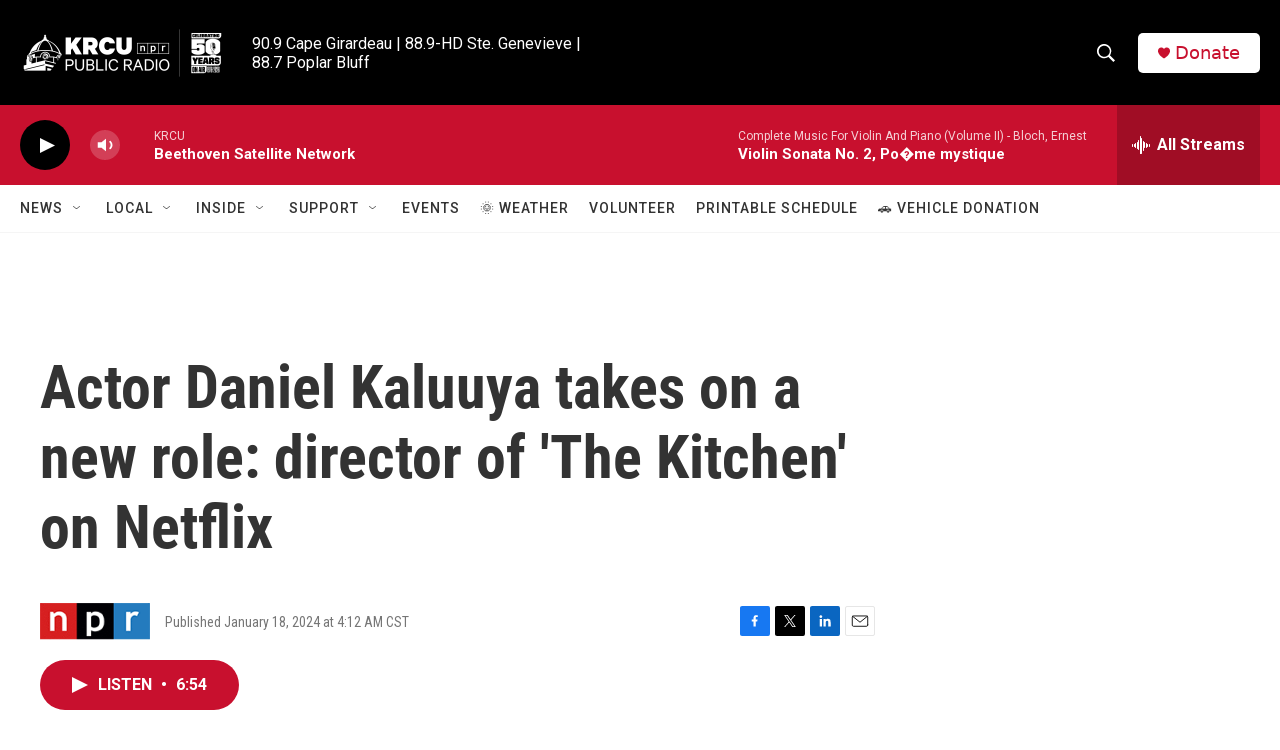

--- FILE ---
content_type: text/html; charset=utf-8
request_url: https://www.google.com/recaptcha/api2/aframe
body_size: 267
content:
<!DOCTYPE HTML><html><head><meta http-equiv="content-type" content="text/html; charset=UTF-8"></head><body><script nonce="JmWTQhbYM3xEDca1EwVTLw">/** Anti-fraud and anti-abuse applications only. See google.com/recaptcha */ try{var clients={'sodar':'https://pagead2.googlesyndication.com/pagead/sodar?'};window.addEventListener("message",function(a){try{if(a.source===window.parent){var b=JSON.parse(a.data);var c=clients[b['id']];if(c){var d=document.createElement('img');d.src=c+b['params']+'&rc='+(localStorage.getItem("rc::a")?sessionStorage.getItem("rc::b"):"");window.document.body.appendChild(d);sessionStorage.setItem("rc::e",parseInt(sessionStorage.getItem("rc::e")||0)+1);localStorage.setItem("rc::h",'1769757343739');}}}catch(b){}});window.parent.postMessage("_grecaptcha_ready", "*");}catch(b){}</script></body></html>